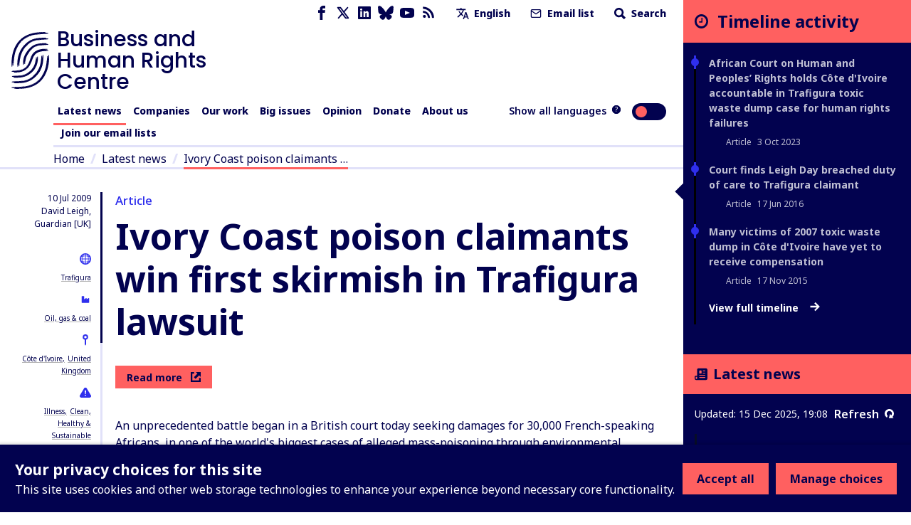

--- FILE ---
content_type: application/javascript; charset=UTF-8
request_url: https://www.business-humanrights.org/cdn-cgi/challenge-platform/h/b/scripts/jsd/8328113056b1/main.js?
body_size: 4632
content:
window._cf_chl_opt={JHZX9:'b'};~function(k3,c,G,B,h,H,L,J){k3=l,function(U,E,kj,k2,a,I){for(kj={U:505,E:473,a:544,I:483,S:521,n:456,A:482,Z:545,R:441},k2=l,a=U();!![];)try{if(I=-parseInt(k2(kj.U))/1+-parseInt(k2(kj.E))/2+parseInt(k2(kj.a))/3*(parseInt(k2(kj.I))/4)+-parseInt(k2(kj.S))/5+parseInt(k2(kj.n))/6+parseInt(k2(kj.A))/7+-parseInt(k2(kj.Z))/8*(parseInt(k2(kj.R))/9),E===I)break;else a.push(a.shift())}catch(S){a.push(a.shift())}}(k,783730),c=this||self,G=c[k3(436)],B={},B[k3(455)]='o',B[k3(513)]='s',B[k3(481)]='u',B[k3(457)]='z',B[k3(538)]='n',B[k3(551)]='I',B[k3(546)]='b',h=B,c[k3(491)]=function(U,E,I,S,kn,kS,kI,k8,Z,R,x,X,y,M){if(kn={U:515,E:469,a:549,I:515,S:469,n:512,A:527,Z:507,R:512,x:530,X:445,y:518,M:465,v:537},kS={U:447,E:518,a:489},kI={U:461,E:509,a:520,I:440},k8=k3,E===null||E===void 0)return S;for(Z=T(E),U[k8(kn.U)][k8(kn.E)]&&(Z=Z[k8(kn.a)](U[k8(kn.I)][k8(kn.S)](E))),Z=U[k8(kn.n)][k8(kn.A)]&&U[k8(kn.Z)]?U[k8(kn.R)][k8(kn.A)](new U[(k8(kn.Z))](Z)):function(Q,k9,z){for(k9=k8,Q[k9(kS.U)](),z=0;z<Q[k9(kS.E)];Q[z+1]===Q[z]?Q[k9(kS.a)](z+1,1):z+=1);return Q}(Z),R='nAsAaAb'.split('A'),R=R[k8(kn.x)][k8(kn.X)](R),x=0;x<Z[k8(kn.y)];X=Z[x],y=D(U,E,X),R(y)?(M=y==='s'&&!U[k8(kn.M)](E[X]),k8(kn.v)===I+X?A(I+X,y):M||A(I+X,E[X])):A(I+X,y),x++);return S;function A(Q,z,k7){k7=l,Object[k7(kI.U)][k7(kI.E)][k7(kI.a)](S,z)||(S[z]=[]),S[z][k7(kI.I)](Q)}},H=k3(474)[k3(517)](';'),L=H[k3(530)][k3(445)](H),c[k3(499)]=function(U,E,kp,kk,I,S,n,A){for(kp={U:504,E:518,a:518,I:502,S:440,n:467},kk=k3,I=Object[kk(kp.U)](E),S=0;S<I[kk(kp.E)];S++)if(n=I[S],n==='f'&&(n='N'),U[n]){for(A=0;A<E[I[S]][kk(kp.a)];-1===U[n][kk(kp.I)](E[I[S]][A])&&(L(E[I[S]][A])||U[n][kk(kp.S)]('o.'+E[I[S]][A])),A++);}else U[n]=E[I[S]][kk(kp.n)](function(Z){return'o.'+Z})},J=function(kg,ke,ku,kC,kh,E,a,I){return kg={U:510,E:484},ke={U:497,E:497,a:440,I:497,S:497,n:451,A:485,Z:440,R:485},ku={U:518},kC={U:518,E:485,a:461,I:509,S:520,n:461,A:520,Z:461,R:520,x:500,X:440,y:500,M:500,v:497,Q:440,m:497,z:509,C:520,f:500,e:440,g:497,V:440,P:440,i:451},kh=k3,E=String[kh(kg.U)],a={'h':function(S,kz){return kz={U:468,E:485},S==null?'':a.g(S,6,function(n,ko){return ko=l,ko(kz.U)[ko(kz.E)](n)})},'g':function(S,A,Z,kD,R,x,X,y,M,Q,z,C,V,P,i,s,k0,k1){if(kD=kh,null==S)return'';for(x={},X={},y='',M=2,Q=3,z=2,C=[],V=0,P=0,i=0;i<S[kD(kC.U)];i+=1)if(s=S[kD(kC.E)](i),Object[kD(kC.a)][kD(kC.I)][kD(kC.S)](x,s)||(x[s]=Q++,X[s]=!0),k0=y+s,Object[kD(kC.n)][kD(kC.I)][kD(kC.A)](x,k0))y=k0;else{if(Object[kD(kC.Z)][kD(kC.I)][kD(kC.R)](X,y)){if(256>y[kD(kC.x)](0)){for(R=0;R<z;V<<=1,A-1==P?(P=0,C[kD(kC.X)](Z(V)),V=0):P++,R++);for(k1=y[kD(kC.y)](0),R=0;8>R;V=k1&1|V<<1,A-1==P?(P=0,C[kD(kC.X)](Z(V)),V=0):P++,k1>>=1,R++);}else{for(k1=1,R=0;R<z;V=k1|V<<1,A-1==P?(P=0,C[kD(kC.X)](Z(V)),V=0):P++,k1=0,R++);for(k1=y[kD(kC.M)](0),R=0;16>R;V=1.99&k1|V<<1.94,A-1==P?(P=0,C[kD(kC.X)](Z(V)),V=0):P++,k1>>=1,R++);}M--,M==0&&(M=Math[kD(kC.v)](2,z),z++),delete X[y]}else for(k1=x[y],R=0;R<z;V=1.14&k1|V<<1,A-1==P?(P=0,C[kD(kC.Q)](Z(V)),V=0):P++,k1>>=1,R++);y=(M--,0==M&&(M=Math[kD(kC.m)](2,z),z++),x[k0]=Q++,String(s))}if(y!==''){if(Object[kD(kC.a)][kD(kC.z)][kD(kC.C)](X,y)){if(256>y[kD(kC.f)](0)){for(R=0;R<z;V<<=1,P==A-1?(P=0,C[kD(kC.X)](Z(V)),V=0):P++,R++);for(k1=y[kD(kC.x)](0),R=0;8>R;V=V<<1.44|k1&1,P==A-1?(P=0,C[kD(kC.Q)](Z(V)),V=0):P++,k1>>=1,R++);}else{for(k1=1,R=0;R<z;V=k1|V<<1,P==A-1?(P=0,C[kD(kC.e)](Z(V)),V=0):P++,k1=0,R++);for(k1=y[kD(kC.y)](0),R=0;16>R;V=V<<1|1.45&k1,P==A-1?(P=0,C[kD(kC.X)](Z(V)),V=0):P++,k1>>=1,R++);}M--,M==0&&(M=Math[kD(kC.g)](2,z),z++),delete X[y]}else for(k1=x[y],R=0;R<z;V=k1&1.78|V<<1.41,A-1==P?(P=0,C[kD(kC.X)](Z(V)),V=0):P++,k1>>=1,R++);M--,0==M&&z++}for(k1=2,R=0;R<z;V=k1&1.85|V<<1.18,P==A-1?(P=0,C[kD(kC.V)](Z(V)),V=0):P++,k1>>=1,R++);for(;;)if(V<<=1,A-1==P){C[kD(kC.P)](Z(V));break}else P++;return C[kD(kC.i)]('')},'j':function(S,kf,kT){return kf={U:500},kT=kh,null==S?'':''==S?null:a.i(S[kT(ku.U)],32768,function(n,kH){return kH=kT,S[kH(kf.U)](n)})},'i':function(S,A,Z,kL,R,x,X,y,M,Q,z,C,V,P,i,s,k1,k0){for(kL=kh,R=[],x=4,X=4,y=3,M=[],C=Z(0),V=A,P=1,Q=0;3>Q;R[Q]=Q,Q+=1);for(i=0,s=Math[kL(ke.U)](2,2),z=1;s!=z;k0=C&V,V>>=1,0==V&&(V=A,C=Z(P++)),i|=(0<k0?1:0)*z,z<<=1);switch(i){case 0:for(i=0,s=Math[kL(ke.E)](2,8),z=1;s!=z;k0=C&V,V>>=1,V==0&&(V=A,C=Z(P++)),i|=(0<k0?1:0)*z,z<<=1);k1=E(i);break;case 1:for(i=0,s=Math[kL(ke.U)](2,16),z=1;z!=s;k0=C&V,V>>=1,0==V&&(V=A,C=Z(P++)),i|=(0<k0?1:0)*z,z<<=1);k1=E(i);break;case 2:return''}for(Q=R[3]=k1,M[kL(ke.a)](k1);;){if(P>S)return'';for(i=0,s=Math[kL(ke.I)](2,y),z=1;s!=z;k0=V&C,V>>=1,V==0&&(V=A,C=Z(P++)),i|=z*(0<k0?1:0),z<<=1);switch(k1=i){case 0:for(i=0,s=Math[kL(ke.U)](2,8),z=1;s!=z;k0=V&C,V>>=1,0==V&&(V=A,C=Z(P++)),i|=z*(0<k0?1:0),z<<=1);R[X++]=E(i),k1=X-1,x--;break;case 1:for(i=0,s=Math[kL(ke.S)](2,16),z=1;z!=s;k0=V&C,V>>=1,V==0&&(V=A,C=Z(P++)),i|=(0<k0?1:0)*z,z<<=1);R[X++]=E(i),k1=X-1,x--;break;case 2:return M[kL(ke.n)]('')}if(x==0&&(x=Math[kL(ke.I)](2,y),y++),R[k1])k1=R[k1];else if(k1===X)k1=Q+Q[kL(ke.A)](0);else return null;M[kL(ke.Z)](k1),R[X++]=Q+k1[kL(ke.R)](0),x--,Q=k1,0==x&&(x=Math[kL(ke.S)](2,y),y++)}}},I={},I[kh(kg.E)]=a.h,I}(),d();function l(F,U,t){return t=k(),l=function(E,a,c){return E=E-432,c=t[E],c},l(F,U)}function b(kx,kU,U){return kx={U:464,E:540},kU=k3,U=c[kU(kx.U)],Math[kU(kx.E)](+atob(U.t))}function O(a,I,l0,kY,S,n,A){if(l0={U:432,E:463,a:492,I:528,S:486,n:438,A:492,Z:435,R:547,x:528,X:466,y:477},kY=k3,S=kY(l0.U),!a[kY(l0.E)])return;I===kY(l0.a)?(n={},n[kY(l0.I)]=S,n[kY(l0.S)]=a.r,n[kY(l0.n)]=kY(l0.A),c[kY(l0.Z)][kY(l0.R)](n,'*')):(A={},A[kY(l0.x)]=S,A[kY(l0.S)]=a.r,A[kY(l0.n)]=kY(l0.X),A[kY(l0.y)]=I,c[kY(l0.Z)][kY(l0.R)](A,'*'))}function D(U,E,I,kd,k5,S){k5=(kd={U:490,E:512,a:437,I:433},k3);try{return E[I][k5(kd.U)](function(){}),'p'}catch(n){}try{if(null==E[I])return E[I]===void 0?'u':'x'}catch(A){return'i'}return U[k5(kd.E)][k5(kd.a)](E[I])?'a':E[I]===U[k5(kd.E)]?'p5':E[I]===!0?'T':E[I]===!1?'F':(S=typeof E[I],k5(kd.I)==S?o(U,E[I])?'N':'f':h[S]||'?')}function d(kr,ks,kP,kW,U,E,a,I,S){if(kr={U:464,E:463,a:459,I:514,S:480,n:480,A:452,Z:526},ks={U:459,E:514,a:526},kP={U:460},kW=k3,U=c[kW(kr.U)],!U)return;if(!Y())return;(E=![],a=U[kW(kr.E)]===!![],I=function(kK,n){if(kK=kW,!E){if(E=!![],!Y())return;n=W(),j(n.r,function(A){O(U,A)}),n.e&&N(kK(kP.U),n.e)}},G[kW(kr.a)]!==kW(kr.I))?I():c[kW(kr.S)]?G[kW(kr.n)](kW(kr.A),I):(S=G[kW(kr.Z)]||function(){},G[kW(kr.Z)]=function(kb){kb=kW,S(),G[kb(ks.U)]!==kb(ks.E)&&(G[kb(ks.a)]=S,I())})}function T(U,kO,k6,E){for(kO={U:549,E:504,a:453},k6=k3,E=[];U!==null;E=E[k6(kO.U)](Object[k6(kO.E)](U)),U=Object[k6(kO.a)](U));return E}function j(U,E,kv,kM,ky,kX,kE,a,I,S){kv={U:464,E:508,a:458,I:446,S:542,n:503,A:434,Z:458,R:496,x:462,X:463,y:536,M:522,v:470,Q:439,m:442,z:539,C:442,f:539,e:463,g:449,V:484,P:543},kM={U:450},ky={U:516,E:516,a:492,I:448,S:516},kX={U:536},kE=k3,a=c[kE(kv.U)],console[kE(kv.E)](c[kE(kv.a)]),I=new c[(kE(kv.I))](),I[kE(kv.S)](kE(kv.n),kE(kv.A)+c[kE(kv.Z)][kE(kv.R)]+kE(kv.x)+a.r),a[kE(kv.X)]&&(I[kE(kv.y)]=5e3,I[kE(kv.M)]=function(ka){ka=kE,E(ka(kX.U))}),I[kE(kv.v)]=function(kc){kc=kE,I[kc(ky.U)]>=200&&I[kc(ky.E)]<300?E(kc(ky.a)):E(kc(ky.I)+I[kc(ky.S)])},I[kE(kv.Q)]=function(kG){kG=kE,E(kG(kM.U))},S={'t':b(),'lhr':G[kE(kv.m)]&&G[kE(kv.m)][kE(kv.z)]?G[kE(kv.C)][kE(kv.f)]:'','api':a[kE(kv.e)]?!![]:![],'payload':U},I[kE(kv.g)](J[kE(kv.V)](JSON[kE(kv.P)](S)))}function Y(kq,kt,U,E,a){return kq={U:540,E:529},kt=k3,U=3600,E=b(),a=Math[kt(kq.U)](Date[kt(kq.E)]()/1e3),a-E>U?![]:!![]}function k(l1){return l1='4088tXAopP,boolean,postMessage,jsd,concat,appendChild,bigint,cloudflare-invisible,function,/cdn-cgi/challenge-platform/h/,parent,document,isArray,event,onerror,push,8766qoxUCq,location,errorInfoObject,clientInformation,bind,XMLHttpRequest,sort,http-code:,send,xhr-error,join,DOMContentLoaded,getPrototypeOf,chlApiClientVersion,object,5416464zMUFwW,symbol,_cf_chl_opt,readyState,error on cf_chl_props,prototype,/jsd/oneshot/8328113056b1/0.603403262042013:1765823206:aySdSZHSjdzCgAHA5yS4_WljwtHaj3_jixh3UVskqN4/,api,__CF$cv$params,isNaN,error,map,ETArMPaWn8i4csLgHhtv0bFVSxzkNlfmC3dQZY6jw9GeKXJ1U+7q-5IDR2upoy$BO,getOwnPropertyNames,onload,contentWindow,toString,1228928yAhlxj,_cf_chl_opt;rQbOs9;FWcIT6;RUfN6;gRZD9;Fitf5;ibAjX2;QFoQ3;kwZxu3;jpPe1;CSKE5;KoKpn7;muAo0;DafBR6;MViqS9;RgkH4;nKFwJ3;hKnz6,/invisible/jsd,createElement,detail,body,removeChild,addEventListener,undefined,4270588HmBDZY,4FADnRX,TUdzyEyavPp,charAt,sid,/b/ov1/0.603403262042013:1765823206:aySdSZHSjdzCgAHA5yS4_WljwtHaj3_jixh3UVskqN4/,random,splice,catch,MViqS9,success,lEJE0,navigator,Function,JHZX9,pow,bclI3,RgkH4,charCodeAt,chlApiSitekey,indexOf,POST,keys,584211RYbGKi,iframe,Set,log,hasOwnProperty,fromCharCode,chlApiRumWidgetAgeMs,Array,string,loading,Object,status,split,length,GCBp7,call,2252540mIIKLJ,ontimeout,[native code],yEyS4,contentDocument,onreadystatechange,from,source,now,includes,style,chlApiUrl,chctx,display: none,tabIndex,timeout,d.cookie,number,href,floor,msg,open,stringify,4253397kAIuBS'.split(','),k=function(){return l1},k()}function N(I,S,km,kB,n,A,Z,R,x,X,y,M){if(km={U:541,E:466,a:464,I:434,S:458,n:496,A:487,Z:475,R:446,x:542,X:503,y:536,M:522,v:501,Q:524,m:532,z:493,C:511,f:519,e:454,g:458,V:498,P:443,i:533,s:528,k0:548,k1:449,kz:484},kB=k3,!K(.01))return![];A=(n={},n[kB(km.U)]=I,n[kB(km.E)]=S,n);try{Z=c[kB(km.a)],R=kB(km.I)+c[kB(km.S)][kB(km.n)]+kB(km.A)+Z.r+kB(km.Z),x=new c[(kB(km.R))](),x[kB(km.x)](kB(km.X),R),x[kB(km.y)]=2500,x[kB(km.M)]=function(){},X={},X[kB(km.v)]=c[kB(km.S)][kB(km.Q)],X[kB(km.m)]=c[kB(km.S)][kB(km.z)],X[kB(km.C)]=c[kB(km.S)][kB(km.f)],X[kB(km.e)]=c[kB(km.g)][kB(km.V)],y=X,M={},M[kB(km.P)]=A,M[kB(km.i)]=y,M[kB(km.s)]=kB(km.k0),x[kB(km.k1)](J[kB(km.kz)](M))}catch(v){}}function o(U,E,kN,k4){return kN={U:495,E:461,a:472,I:520,S:502,n:523},k4=k3,E instanceof U[k4(kN.U)]&&0<U[k4(kN.U)][k4(kN.E)][k4(kN.a)][k4(kN.I)](E)[k4(kN.S)](k4(kN.n))}function W(kZ,kl,a,I,S,n,A){kl=(kZ={U:476,E:506,a:531,I:534,S:535,n:478,A:550,Z:471,R:444,x:494,X:525,y:478,M:479},k3);try{return a=G[kl(kZ.U)](kl(kZ.E)),a[kl(kZ.a)]=kl(kZ.I),a[kl(kZ.S)]='-1',G[kl(kZ.n)][kl(kZ.A)](a),I=a[kl(kZ.Z)],S={},S=MViqS9(I,I,'',S),S=MViqS9(I,I[kl(kZ.R)]||I[kl(kZ.x)],'n.',S),S=MViqS9(I,a[kl(kZ.X)],'d.',S),G[kl(kZ.y)][kl(kZ.M)](a),n={},n.r=S,n.e=null,n}catch(Z){return A={},A.r={},A.e=Z,A}}function K(U,kR,kF){return kR={U:488},kF=k3,Math[kF(kR.U)]()<U}}()